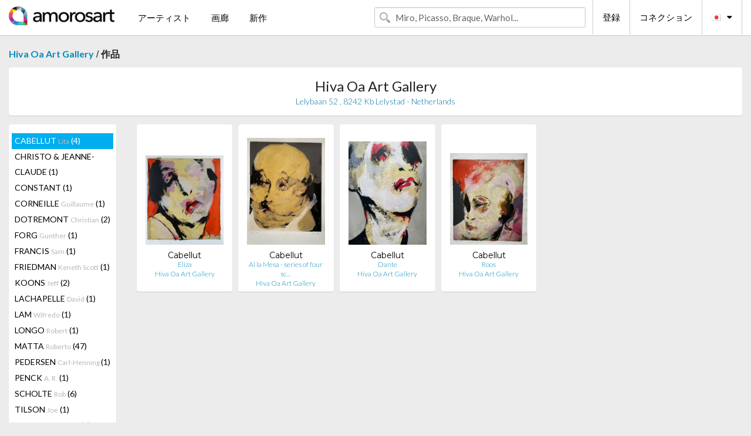

--- FILE ---
content_type: text/html; charset=UTF-8
request_url: https://jp.amorosart.com/gallery-artist-hiva_oa_art_gallery-cabellut-1253-5605-1.html
body_size: 2909
content:
<!doctype html>
<html class="no-js" lang="fr">
    <head>
        <meta charset="utf-8"/>
        <meta name="viewport" content="width=device-width, initial-scale=1.0" />
                <title>作品の Lita Cabellut から提案された Hiva Oa Art Gallery サイトサービスアモロザートで</title>
                        <meta name="description" content="Hiva Oa Art Gallery アモロザートで紹介するオリジナル版画、リトグラフィーか の彫版画 Lita Cabellut" />
                        <meta name="keywords" content="Hiva Oa Art Gallery, リトグラフィー、版画、現代ポスター、彫版画、挿絵入り本、の販売作品 Cabellut" />
                <link rel="shortcut icon" type="image/x-icon" href="favicon.ico" />
        <link rel="icon" type="image/png" href="favicon.png" />
        <!-- css start -->
        <link href="https://fonts.googleapis.com/css?family=Lato:400,400italic,700,300,300italic,700italic,900,100,100italic,900italic" rel="stylesheet" type="text/css" />
        <link href="https://fonts.googleapis.com/css?family=Montserrat:400,700" rel="stylesheet" type="text/css" />
                        <link href="https://jp.amorosart.com/build/page.min.css?v=1768486385" rel="stylesheet" type="text/css" />
                        <!-- css end -->
    </head>
    <body>
        <!-- header start -->
<!-- Google tag (gtag.js) -->
<script async src="https://www.googletagmanager.com/gtag/js?id=G-WCER4H6RP1"></script>
<script>
  window.dataLayer = window.dataLayer || [];
  function gtag(){dataLayer.push(arguments);}
  gtag('js', new Date());

  gtag('config', 'G-WCER4H6RP1');
  gtag('config', 'G-FGGY9VCMG6');
</script>
<div class="top-bar">
    <div class="row">
        <div class="top-bar-left">
            <ul class="headerLeft">
                <li>
                    <a  href="https://jp.amorosart.com/"><img class="header-logo" src="https://jp.amorosart.com/assets/images/logoAmorosart.png" width="180"></a>
                </li>
                <a class="show-for-small-only" href="javascript:void();" onclick="$('.menu-mobile').slideToggle(200);"><i class="button-menu-mobile fa fa-bars noir s32"></i></a>
                <div class="header-search-mobile show-for-small-only">
                    <form>
                            <div class="column">
                                <input id="search-mobile" type="text" class="search-mobile s16 mag-search fontLato noir radius" placeholder="Miro, Picasso, Braque, Warhol..." data-source="https://jp.amorosart.com/search.html" data-gallery="画廊" data-artist="アーティスト" data-artwork="作品" />
                            </div>
                    </form>
                </div>
                <li>
                    <ul class="menu s15 fontLato noir hide-for-small-only">
                        <li><a href="https://jp.amorosart.com/modern-contemporary-artists.html">アーティスト</a></li>
                        <li><a href="https://jp.amorosart.com/galleries-original-prints.html">画廊</a></li>
                        <li><a href="https://jp.amorosart.com/prints-lithographs.html">新作</a></li>
                    </ul>
                </li>
            </ul>
        </div>
        <div class="top-bar-right">
            <ul class="headerRight hide-for-small-only">  
                <li class="header-search">
                    <form>
                        <div class="row collapse postfix-round">
                            <div class="columns">
                                <input id="search" type="text" class="s15 fontLato noir radius mag-search" placeholder="Miro, Picasso, Braque, Warhol..."  data-source="https://jp.amorosart.com/search.html" data-gallery="画廊" data-artist="アーティスト" data-artwork="作品" />
                            </div>
                        </div>
                    </form>
                </li>
                <li class="header-links">
                    <ul class="menu s15 fontLato noir">
                        <li><a href="https://jp.amorosart.com/signup.html">登録</a></li><li><a href="https://jp.amorosart.com/signin.html">コネクション</a></li><li><a id="bt-flags" href="#" onclick="$('#other-flags').slideToggle(100);"><i class="famfamfam-flags jp mr10"></i><i class="fa fa-caret-down"></i></a>
                            <ul id="other-flags" class="fontLato s14">
                                                                                                <li><a href="https://www.amorosart.com/"><i class="famfamfam-flags fr mr5"></i></a></li>
                                                                                                                                <li><a href="https://en.amorosart.com/"><i class="famfamfam-flags en mr5"></i></a></li>
                                                                                                                                <li><a href="https://es.amorosart.com/"><i class="famfamfam-flags es mr5"></i></a></li>
                                                                                                                                <li><a href="https://it.amorosart.com/"><i class="famfamfam-flags it mr5"></i></a></li>
                                                                                                                                <li><a href="https://de.amorosart.com/"><i class="famfamfam-flags de mr5"></i></a></li>
                                                                                                                                <li><a href="https://nl.amorosart.com/"><i class="famfamfam-flags nl mr5"></i></a></li>
                                                                                                                                <li><a href="https://pt.amorosart.com/"><i class="famfamfam-flags pt mr5"></i></a></li>
                                                                                                                                <li><a href="https://cn.amorosart.com/"><i class="famfamfam-flags cn mr5"></i></a></li>
                                                                                                                                                                                                <li><a href="https://ru.amorosart.com/"><i class="famfamfam-flags ru mr5"></i></a></li>
                                                                                            </ul>
                        </li>
                    </ul>
                </li>
            </ul>
        </div>
    </div>
</div>
<div class="menu-mobile" style="display:none">
    <a href="https://jp.amorosart.com/modern-contemporary-artists.html" class="fontLato">アーティスト</a>
    <a href="https://jp.amorosart.com/galleries-original-prints.html" class="fontLato">画廊</a>
    <a href="https://jp.amorosart.com/prints-lithographs.html" class="fontLato">新作</a>
    <a href="https://jp.amorosart.com/signup.html" class="fontLato noir">登録</a>
    <a href="https://jp.amorosart.com/signin.html" class="fontLato noir">コネクション</a>
</div>
<div class="espace20"></div>
<!-- header end -->
        <!-- page start -->
<div class="row prints">
    <div class="column">
        <span class="fontLatoBold s16"><a href="https://jp.amorosart.com/gallery-prints-hiva_oa_art_gallery-1253.html">Hiva Oa Art Gallery</a></span> / 
        <span class="fontLatoBold s16" style="display:inline-block">作品</span>
    </div>
</div>
<div class="espace10"></div>
<div class="row prints artworks-detail">
    <div class="column">
        <div class="columns bgBlanc p15 alignC l22">
            <h1 class="fontLato s24">Hiva Oa Art Gallery</h1>
            <h2 class="fontLatoLight s14 bleu">Lelybaan 52 , 8242 Kb Lelystad - Netherlands</h2>
        </div>
    </div>
</div>
<div class="espace15"></div>
<div class="row prints">
    <div class="column large-2 medium-3 mb15">
        <div class="columns bgBlanc p15 gallery-artist-menu">
                            <a href="https://jp.amorosart.com/gallery-artist-hiva_oa_art_gallery-cabellut-1253-5605-1.html" class="columns medium-12 small-6 fontLato s14 noir l26 current">CABELLUT <span class="s12 grisC">Lita</span> (4)</a>
                            <a href="https://jp.amorosart.com/gallery-artist-hiva_oa_art_gallery-christo_jeanne-claude-1253-3909-1.html" class="columns medium-12 small-6 fontLato s14 noir l26 ">CHRISTO & JEANNE-CLAUDE <span class="s12 grisC"></span> (1)</a>
                            <a href="https://jp.amorosart.com/gallery-artist-hiva_oa_art_gallery-constant-1253-1905-1.html" class="columns medium-12 small-6 fontLato s14 noir l26 ">CONSTANT <span class="s12 grisC"></span> (1)</a>
                            <a href="https://jp.amorosart.com/gallery-artist-hiva_oa_art_gallery-corneille-1253-271-1.html" class="columns medium-12 small-6 fontLato s14 noir l26 ">CORNEILLE <span class="s12 grisC">Guillaume</span> (1)</a>
                            <a href="https://jp.amorosart.com/gallery-artist-hiva_oa_art_gallery-dotremont-1253-1358-1.html" class="columns medium-12 small-6 fontLato s14 noir l26 ">DOTREMONT <span class="s12 grisC">Christian</span> (2)</a>
                            <a href="https://jp.amorosart.com/gallery-artist-hiva_oa_art_gallery-forg-1253-426-1.html" class="columns medium-12 small-6 fontLato s14 noir l26 ">FORG <span class="s12 grisC">Gunther</span> (1)</a>
                            <a href="https://jp.amorosart.com/gallery-artist-hiva_oa_art_gallery-francis-1253-433-1.html" class="columns medium-12 small-6 fontLato s14 noir l26 ">FRANCIS <span class="s12 grisC">Sam</span> (1)</a>
                            <a href="https://jp.amorosart.com/gallery-artist-hiva_oa_art_gallery-friedman-1253-4568-1.html" class="columns medium-12 small-6 fontLato s14 noir l26 ">FRIEDMAN <span class="s12 grisC">Keneth Scott</span> (1)</a>
                            <a href="https://jp.amorosart.com/gallery-artist-hiva_oa_art_gallery-koons-1253-678-1.html" class="columns medium-12 small-6 fontLato s14 noir l26 ">KOONS <span class="s12 grisC">Jeff</span> (2)</a>
                            <a href="https://jp.amorosart.com/gallery-artist-hiva_oa_art_gallery-lachapelle-1253-695-1.html" class="columns medium-12 small-6 fontLato s14 noir l26 ">LACHAPELLE <span class="s12 grisC">David</span> (1)</a>
                            <a href="https://jp.amorosart.com/gallery-artist-hiva_oa_art_gallery-lam-1253-697-1.html" class="columns medium-12 small-6 fontLato s14 noir l26 ">LAM <span class="s12 grisC">Wifredo</span> (1)</a>
                            <a href="https://jp.amorosart.com/gallery-artist-hiva_oa_art_gallery-longo-1253-752-1.html" class="columns medium-12 small-6 fontLato s14 noir l26 ">LONGO <span class="s12 grisC">Robert</span> (1)</a>
                            <a href="https://jp.amorosart.com/gallery-artist-hiva_oa_art_gallery-matta-1253-803-1.html" class="columns medium-12 small-6 fontLato s14 noir l26 ">MATTA <span class="s12 grisC">Roberto</span> (47)</a>
                            <a href="https://jp.amorosart.com/gallery-artist-hiva_oa_art_gallery-pedersen-1253-1957-1.html" class="columns medium-12 small-6 fontLato s14 noir l26 ">PEDERSEN <span class="s12 grisC">Carl-Henning </span> (1)</a>
                            <a href="https://jp.amorosart.com/gallery-artist-hiva_oa_art_gallery-penck-1253-941-1.html" class="columns medium-12 small-6 fontLato s14 noir l26 ">PENCK <span class="s12 grisC">A. R.</span> (1)</a>
                            <a href="https://jp.amorosart.com/gallery-artist-hiva_oa_art_gallery-scholte-1253-4353-1.html" class="columns medium-12 small-6 fontLato s14 noir l26 ">SCHOLTE <span class="s12 grisC">Rob</span> (6)</a>
                            <a href="https://jp.amorosart.com/gallery-artist-hiva_oa_art_gallery-tilson-1253-1204-1.html" class="columns medium-12 small-6 fontLato s14 noir l26 ">TILSON <span class="s12 grisC">Joe</span> (1)</a>
                            <a href="https://jp.amorosart.com/gallery-artist-hiva_oa_art_gallery-weiner-1253-1291-1.html" class="columns medium-12 small-6 fontLato s14 noir l26 ">WEINER <span class="s12 grisC">Lawrence</span> (2)</a>
                            <a href="https://jp.amorosart.com/gallery-artist-hiva_oa_art_gallery-wesselmann-1253-1299-1.html" class="columns medium-12 small-6 fontLato s14 noir l26 ">WESSELMANN <span class="s12 grisC">Tom</span> (1)</a>
                            <a href="https://jp.amorosart.com/gallery-artist-hiva_oa_art_gallery-ye-1253-1323-1.html" class="columns medium-12 small-6 fontLato s14 noir l26 ">YE <span class="s12 grisC">Liu</span> (1)</a>
                    </div>
    </div>
    <div class="column large-10 medium-9">
        <div class="row">
                                    <div class="colonnePrint columns large-2 medium-3 small-6 end alignC">
                <div class="boxPrint">
                                        <p class="alignPrints">
                        <a href="https://jp.amorosart.com/artwork-cabellut-eliza-121394.html" title="シルクスクリーン Cabellut - Eliza" class="lienPrints"><img class="borderPrints printsPlacement" src="https://jp.amorosart.com/img/artworks/cabellut-eliza-121394-450x450.webp" width="160" alt="シルクスクリーン Cabellut - Eliza" /></a></p>
                    <ul class="artisteOeuvreInfo">
                        <li class="fontMont s14 noir">Cabellut</li>
                        <li class="fontLatoLight s12 noir"><a href="https://jp.amorosart.com/artwork-cabellut-eliza-121394.html">Eliza</a></li>
                        <li class="fontLatoLight s12 bleu"><a href="https://jp.amorosart.com/gallery-prints-hiva_oa_art_gallery-1253.html">Hiva Oa Art Gallery</a></li>
                    </ul>
                </div>
            </div>
                        <div class="colonnePrint columns large-2 medium-3 small-6 end alignC">
                <div class="boxPrint">
                                        <p class="alignPrints">
                        <a href="https://jp.amorosart.com/artwork-cabellut-al_la_mesa_-_series_of_four_screenprints-115282.html" title="シルクスクリーン Cabellut - Al la Mesa - series of four screenprints" class="lienPrints"><img class="borderPrints printsPlacement" src="https://jp.amorosart.com/img/artworks/cabellut-al-la-mesa-series-of-four-screenprints-115282-450x450.webp" width="160" alt="シルクスクリーン Cabellut - Al la Mesa - series of four screenprints" /></a></p>
                    <ul class="artisteOeuvreInfo">
                        <li class="fontMont s14 noir">Cabellut</li>
                        <li class="fontLatoLight s12 noir"><a href="https://jp.amorosart.com/artwork-cabellut-al_la_mesa_-_series_of_four_screenprints-115282.html">Al la Mesa - series of four sc&hellip;</a></li>
                        <li class="fontLatoLight s12 bleu"><a href="https://jp.amorosart.com/gallery-prints-hiva_oa_art_gallery-1253.html">Hiva Oa Art Gallery</a></li>
                    </ul>
                </div>
            </div>
                        <div class="colonnePrint columns large-2 medium-3 small-6 end alignC">
                <div class="boxPrint">
                                        <p class="alignPrints">
                        <a href="https://jp.amorosart.com/artwork-cabellut-dante-115281.html" title="シルクスクリーン Cabellut - Dante" class="lienPrints"><img class="borderPrints printsPlacement" src="https://jp.amorosart.com/img/artworks/cabellut-dante-115281-450x450.webp" width="160" alt="シルクスクリーン Cabellut - Dante" /></a></p>
                    <ul class="artisteOeuvreInfo">
                        <li class="fontMont s14 noir">Cabellut</li>
                        <li class="fontLatoLight s12 noir"><a href="https://jp.amorosart.com/artwork-cabellut-dante-115281.html">Dante</a></li>
                        <li class="fontLatoLight s12 bleu"><a href="https://jp.amorosart.com/gallery-prints-hiva_oa_art_gallery-1253.html">Hiva Oa Art Gallery</a></li>
                    </ul>
                </div>
            </div>
                        <div class="colonnePrint columns large-2 medium-3 small-6 end alignC">
                <div class="boxPrint">
                                        <p class="alignPrints">
                        <a href="https://jp.amorosart.com/artwork-cabellut-roos-115280.html" title="シルクスクリーン Cabellut - Roos" class="lienPrints"><img class="borderPrints printsPlacement" src="https://jp.amorosart.com/img/artworks/cabellut-roos-115280-450x450.webp" width="160" alt="シルクスクリーン Cabellut - Roos" /></a></p>
                    <ul class="artisteOeuvreInfo">
                        <li class="fontMont s14 noir">Cabellut</li>
                        <li class="fontLatoLight s12 noir"><a href="https://jp.amorosart.com/artwork-cabellut-roos-115280.html">Roos</a></li>
                        <li class="fontLatoLight s12 bleu"><a href="https://jp.amorosart.com/gallery-prints-hiva_oa_art_gallery-1253.html">Hiva Oa Art Gallery</a></li>
                    </ul>
                </div>
            </div>
                                </div>
        <div class="column fontLato s12">
                    </div>
    </div>
</div>
<!-- page end -->        <!-- footer start -->
<div class="espace40"></div>
<div class="pied">
    <div class="row">
        <div class="columns s12 fontLatoLight s12 l120 blanc alignC">Copyright Amorosart 2008 - 2026 - CNIL n° : 1301442 - <a href="https://jp.amorosart.com/glossary-prints.html">用語解説</a> - <a href="https://jp.amorosart.com/faq-prints.html">質問リスト</a></div>
    </div>
</div>
<!-- footer end -->        <!-- js start -->
                        <script src="https://jp.amorosart.com/build/page.min.js?v=1768486385" ></script>
                        <script>
            $(document).foundation();
        </script>
        <!-- js end -->
    </body>
</html>
